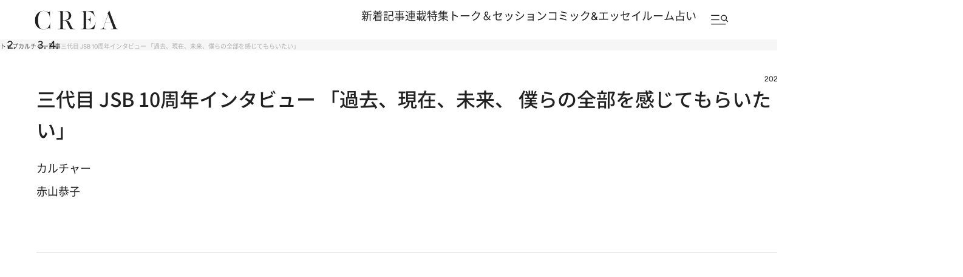

--- FILE ---
content_type: text/html; charset=utf-8
request_url: https://www.google.com/recaptcha/api2/aframe
body_size: 185
content:
<!DOCTYPE HTML><html><head><meta http-equiv="content-type" content="text/html; charset=UTF-8"></head><body><script nonce="bKVkNwG2DMaIC24ghBPnMQ">/** Anti-fraud and anti-abuse applications only. See google.com/recaptcha */ try{var clients={'sodar':'https://pagead2.googlesyndication.com/pagead/sodar?'};window.addEventListener("message",function(a){try{if(a.source===window.parent){var b=JSON.parse(a.data);var c=clients[b['id']];if(c){var d=document.createElement('img');d.src=c+b['params']+'&rc='+(localStorage.getItem("rc::a")?sessionStorage.getItem("rc::b"):"");window.document.body.appendChild(d);sessionStorage.setItem("rc::e",parseInt(sessionStorage.getItem("rc::e")||0)+1);localStorage.setItem("rc::h",'1769240751306');}}}catch(b){}});window.parent.postMessage("_grecaptcha_ready", "*");}catch(b){}</script></body></html>

--- FILE ---
content_type: application/javascript
request_url: https://crea.bunshun.jp/op/analytics.js?domain=bunshun.jp
body_size: -80
content:
var ISMLIB=ISMLIB||{};ISMLIB.ismuc='a192ed54-b918-4ecd-9354-7209577a6e86'


--- FILE ---
content_type: application/javascript; charset=utf-8
request_url: https://fundingchoicesmessages.google.com/f/AGSKWxWeKmyf7FUvnRXJDUIPiRt1U81pBL2msT5CuzyRI-T9GscN6nizKAy5S9xF1oCkzYv4HGQjw89ee7Yb-JZ8AdlcyF772XKcIQsLQ27rbMRjMRDhi0YB63__TySZ0x--nF_pI8DbwQmVIyUeU16TR5JwDUZAgP1KWB9DVtWz5pG-xZqPGR2Bdze2dvhR/_/AdLanding./125x300_/adsinclude./advert36._468x60.
body_size: -1291
content:
window['0db35824-b44d-44dd-ad25-83f77fa3a988'] = true;